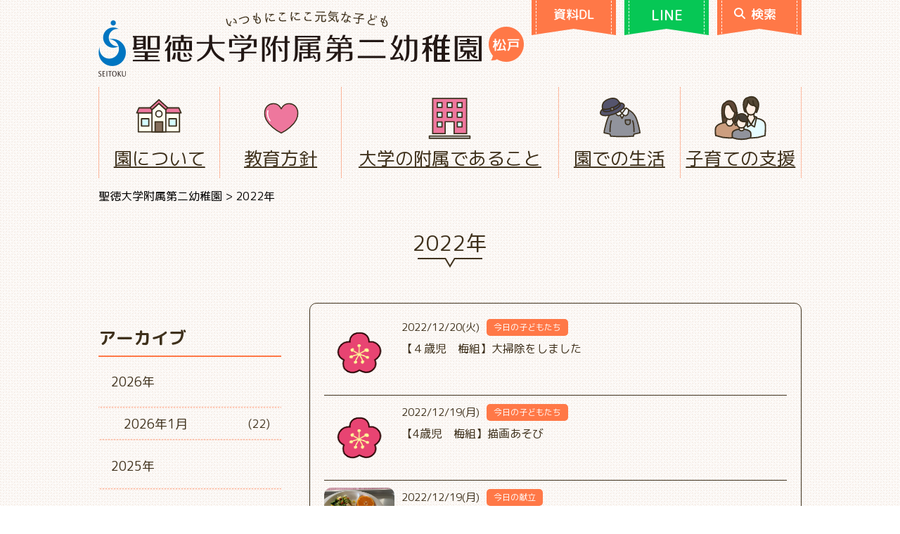

--- FILE ---
content_type: text/html; charset=UTF-8
request_url: https://kindergarten.seitoku.ac.jp/fuzoku2/?m=2022&paged=2
body_size: 15632
content:

<!DOCTYPE html>
<html lang="ja">
<head>
	<meta charset="UTF-8">
  <meta name="viewport" content="width=device-width, user-scalable=no, initial-scale=1.0, maximum-scale=1.0, minimum-scale=1.0">
  <meta http-equiv="X-UA-Compatible" content="ie=edge">
  <!-- Google Tag Manager -->
  <script>(function(w,d,s,l,i){w[l]=w[l]||[];w[l].push({'gtm.start':
  new Date().getTime(),event:'gtm.js'});var f=d.getElementsByTagName(s)[0],
  j=d.createElement(s),dl=l!='dataLayer'?'&l='+l:'';j.async=true;j.src=
  'https://www.googletagmanager.com/gtm.js?id='+i+dl;f.parentNode.insertBefore(j,f);
  })(window,document,'script','dataLayer','GTM-WRQ7CNQ');</script>
  <!-- End Google Tag Manager -->

  <!-- Google tag (gtag.js) -->
  <script async src="https://www.googletagmanager.com/gtag/js?id=G-K33QBX1B75"></script>
  <script>
    window.dataLayer = window.dataLayer || [];
    function gtag(){dataLayer.push(arguments);}
    gtag('js', new Date());

    gtag('config', 'G-K33QBX1B75');
  </script>
	<title>2022年 &#8211; ページ 2 &#8211; 聖徳大学附属第二幼稚園</title>
<meta name='robots' content='max-image-preview:large' />
	<style>img:is([sizes="auto" i], [sizes^="auto," i]) { contain-intrinsic-size: 3000px 1500px }</style>
	<link rel='dns-prefetch' href='//use.fontawesome.com' />
<link rel='dns-prefetch' href='//fonts.googleapis.com' />
<script type="text/javascript" id="wpp-js" src="https://kindergarten.seitoku.ac.jp/fuzoku2/wp-content/plugins/wordpress-popular-posts/assets/js/wpp.min.js?ver=7.3.3" data-sampling="0" data-sampling-rate="100" data-api-url="https://kindergarten.seitoku.ac.jp/fuzoku2/index.php?rest_route=/wordpress-popular-posts" data-post-id="0" data-token="c4e99664b8" data-lang="0" data-debug="0"></script>
<script type="text/javascript">
/* <![CDATA[ */
window._wpemojiSettings = {"baseUrl":"https:\/\/s.w.org\/images\/core\/emoji\/16.0.1\/72x72\/","ext":".png","svgUrl":"https:\/\/s.w.org\/images\/core\/emoji\/16.0.1\/svg\/","svgExt":".svg","source":{"concatemoji":"https:\/\/kindergarten.seitoku.ac.jp\/fuzoku2\/wp-includes\/js\/wp-emoji-release.min.js?ver=6.8.3"}};
/*! This file is auto-generated */
!function(s,n){var o,i,e;function c(e){try{var t={supportTests:e,timestamp:(new Date).valueOf()};sessionStorage.setItem(o,JSON.stringify(t))}catch(e){}}function p(e,t,n){e.clearRect(0,0,e.canvas.width,e.canvas.height),e.fillText(t,0,0);var t=new Uint32Array(e.getImageData(0,0,e.canvas.width,e.canvas.height).data),a=(e.clearRect(0,0,e.canvas.width,e.canvas.height),e.fillText(n,0,0),new Uint32Array(e.getImageData(0,0,e.canvas.width,e.canvas.height).data));return t.every(function(e,t){return e===a[t]})}function u(e,t){e.clearRect(0,0,e.canvas.width,e.canvas.height),e.fillText(t,0,0);for(var n=e.getImageData(16,16,1,1),a=0;a<n.data.length;a++)if(0!==n.data[a])return!1;return!0}function f(e,t,n,a){switch(t){case"flag":return n(e,"\ud83c\udff3\ufe0f\u200d\u26a7\ufe0f","\ud83c\udff3\ufe0f\u200b\u26a7\ufe0f")?!1:!n(e,"\ud83c\udde8\ud83c\uddf6","\ud83c\udde8\u200b\ud83c\uddf6")&&!n(e,"\ud83c\udff4\udb40\udc67\udb40\udc62\udb40\udc65\udb40\udc6e\udb40\udc67\udb40\udc7f","\ud83c\udff4\u200b\udb40\udc67\u200b\udb40\udc62\u200b\udb40\udc65\u200b\udb40\udc6e\u200b\udb40\udc67\u200b\udb40\udc7f");case"emoji":return!a(e,"\ud83e\udedf")}return!1}function g(e,t,n,a){var r="undefined"!=typeof WorkerGlobalScope&&self instanceof WorkerGlobalScope?new OffscreenCanvas(300,150):s.createElement("canvas"),o=r.getContext("2d",{willReadFrequently:!0}),i=(o.textBaseline="top",o.font="600 32px Arial",{});return e.forEach(function(e){i[e]=t(o,e,n,a)}),i}function t(e){var t=s.createElement("script");t.src=e,t.defer=!0,s.head.appendChild(t)}"undefined"!=typeof Promise&&(o="wpEmojiSettingsSupports",i=["flag","emoji"],n.supports={everything:!0,everythingExceptFlag:!0},e=new Promise(function(e){s.addEventListener("DOMContentLoaded",e,{once:!0})}),new Promise(function(t){var n=function(){try{var e=JSON.parse(sessionStorage.getItem(o));if("object"==typeof e&&"number"==typeof e.timestamp&&(new Date).valueOf()<e.timestamp+604800&&"object"==typeof e.supportTests)return e.supportTests}catch(e){}return null}();if(!n){if("undefined"!=typeof Worker&&"undefined"!=typeof OffscreenCanvas&&"undefined"!=typeof URL&&URL.createObjectURL&&"undefined"!=typeof Blob)try{var e="postMessage("+g.toString()+"("+[JSON.stringify(i),f.toString(),p.toString(),u.toString()].join(",")+"));",a=new Blob([e],{type:"text/javascript"}),r=new Worker(URL.createObjectURL(a),{name:"wpTestEmojiSupports"});return void(r.onmessage=function(e){c(n=e.data),r.terminate(),t(n)})}catch(e){}c(n=g(i,f,p,u))}t(n)}).then(function(e){for(var t in e)n.supports[t]=e[t],n.supports.everything=n.supports.everything&&n.supports[t],"flag"!==t&&(n.supports.everythingExceptFlag=n.supports.everythingExceptFlag&&n.supports[t]);n.supports.everythingExceptFlag=n.supports.everythingExceptFlag&&!n.supports.flag,n.DOMReady=!1,n.readyCallback=function(){n.DOMReady=!0}}).then(function(){return e}).then(function(){var e;n.supports.everything||(n.readyCallback(),(e=n.source||{}).concatemoji?t(e.concatemoji):e.wpemoji&&e.twemoji&&(t(e.twemoji),t(e.wpemoji)))}))}((window,document),window._wpemojiSettings);
/* ]]> */
</script>
<style id='wp-emoji-styles-inline-css' type='text/css'>

	img.wp-smiley, img.emoji {
		display: inline !important;
		border: none !important;
		box-shadow: none !important;
		height: 1em !important;
		width: 1em !important;
		margin: 0 0.07em !important;
		vertical-align: -0.1em !important;
		background: none !important;
		padding: 0 !important;
	}
</style>
<link rel='stylesheet' id='wp-block-library-css' href='https://kindergarten.seitoku.ac.jp/fuzoku2/wp-includes/css/dist/block-library/style.min.css?ver=6.8.3' type='text/css' media='all' />
<style id='classic-theme-styles-inline-css' type='text/css'>
/*! This file is auto-generated */
.wp-block-button__link{color:#fff;background-color:#32373c;border-radius:9999px;box-shadow:none;text-decoration:none;padding:calc(.667em + 2px) calc(1.333em + 2px);font-size:1.125em}.wp-block-file__button{background:#32373c;color:#fff;text-decoration:none}
</style>
<style id='global-styles-inline-css' type='text/css'>
:root{--wp--preset--aspect-ratio--square: 1;--wp--preset--aspect-ratio--4-3: 4/3;--wp--preset--aspect-ratio--3-4: 3/4;--wp--preset--aspect-ratio--3-2: 3/2;--wp--preset--aspect-ratio--2-3: 2/3;--wp--preset--aspect-ratio--16-9: 16/9;--wp--preset--aspect-ratio--9-16: 9/16;--wp--preset--color--black: #000000;--wp--preset--color--cyan-bluish-gray: #abb8c3;--wp--preset--color--white: #ffffff;--wp--preset--color--pale-pink: #f78da7;--wp--preset--color--vivid-red: #cf2e2e;--wp--preset--color--luminous-vivid-orange: #ff6900;--wp--preset--color--luminous-vivid-amber: #fcb900;--wp--preset--color--light-green-cyan: #7bdcb5;--wp--preset--color--vivid-green-cyan: #00d084;--wp--preset--color--pale-cyan-blue: #8ed1fc;--wp--preset--color--vivid-cyan-blue: #0693e3;--wp--preset--color--vivid-purple: #9b51e0;--wp--preset--gradient--vivid-cyan-blue-to-vivid-purple: linear-gradient(135deg,rgba(6,147,227,1) 0%,rgb(155,81,224) 100%);--wp--preset--gradient--light-green-cyan-to-vivid-green-cyan: linear-gradient(135deg,rgb(122,220,180) 0%,rgb(0,208,130) 100%);--wp--preset--gradient--luminous-vivid-amber-to-luminous-vivid-orange: linear-gradient(135deg,rgba(252,185,0,1) 0%,rgba(255,105,0,1) 100%);--wp--preset--gradient--luminous-vivid-orange-to-vivid-red: linear-gradient(135deg,rgba(255,105,0,1) 0%,rgb(207,46,46) 100%);--wp--preset--gradient--very-light-gray-to-cyan-bluish-gray: linear-gradient(135deg,rgb(238,238,238) 0%,rgb(169,184,195) 100%);--wp--preset--gradient--cool-to-warm-spectrum: linear-gradient(135deg,rgb(74,234,220) 0%,rgb(151,120,209) 20%,rgb(207,42,186) 40%,rgb(238,44,130) 60%,rgb(251,105,98) 80%,rgb(254,248,76) 100%);--wp--preset--gradient--blush-light-purple: linear-gradient(135deg,rgb(255,206,236) 0%,rgb(152,150,240) 100%);--wp--preset--gradient--blush-bordeaux: linear-gradient(135deg,rgb(254,205,165) 0%,rgb(254,45,45) 50%,rgb(107,0,62) 100%);--wp--preset--gradient--luminous-dusk: linear-gradient(135deg,rgb(255,203,112) 0%,rgb(199,81,192) 50%,rgb(65,88,208) 100%);--wp--preset--gradient--pale-ocean: linear-gradient(135deg,rgb(255,245,203) 0%,rgb(182,227,212) 50%,rgb(51,167,181) 100%);--wp--preset--gradient--electric-grass: linear-gradient(135deg,rgb(202,248,128) 0%,rgb(113,206,126) 100%);--wp--preset--gradient--midnight: linear-gradient(135deg,rgb(2,3,129) 0%,rgb(40,116,252) 100%);--wp--preset--font-size--small: 13px;--wp--preset--font-size--medium: 20px;--wp--preset--font-size--large: 36px;--wp--preset--font-size--x-large: 42px;--wp--preset--spacing--20: 0.44rem;--wp--preset--spacing--30: 0.67rem;--wp--preset--spacing--40: 1rem;--wp--preset--spacing--50: 1.5rem;--wp--preset--spacing--60: 2.25rem;--wp--preset--spacing--70: 3.38rem;--wp--preset--spacing--80: 5.06rem;--wp--preset--shadow--natural: 6px 6px 9px rgba(0, 0, 0, 0.2);--wp--preset--shadow--deep: 12px 12px 50px rgba(0, 0, 0, 0.4);--wp--preset--shadow--sharp: 6px 6px 0px rgba(0, 0, 0, 0.2);--wp--preset--shadow--outlined: 6px 6px 0px -3px rgba(255, 255, 255, 1), 6px 6px rgba(0, 0, 0, 1);--wp--preset--shadow--crisp: 6px 6px 0px rgba(0, 0, 0, 1);}:where(.is-layout-flex){gap: 0.5em;}:where(.is-layout-grid){gap: 0.5em;}body .is-layout-flex{display: flex;}.is-layout-flex{flex-wrap: wrap;align-items: center;}.is-layout-flex > :is(*, div){margin: 0;}body .is-layout-grid{display: grid;}.is-layout-grid > :is(*, div){margin: 0;}:where(.wp-block-columns.is-layout-flex){gap: 2em;}:where(.wp-block-columns.is-layout-grid){gap: 2em;}:where(.wp-block-post-template.is-layout-flex){gap: 1.25em;}:where(.wp-block-post-template.is-layout-grid){gap: 1.25em;}.has-black-color{color: var(--wp--preset--color--black) !important;}.has-cyan-bluish-gray-color{color: var(--wp--preset--color--cyan-bluish-gray) !important;}.has-white-color{color: var(--wp--preset--color--white) !important;}.has-pale-pink-color{color: var(--wp--preset--color--pale-pink) !important;}.has-vivid-red-color{color: var(--wp--preset--color--vivid-red) !important;}.has-luminous-vivid-orange-color{color: var(--wp--preset--color--luminous-vivid-orange) !important;}.has-luminous-vivid-amber-color{color: var(--wp--preset--color--luminous-vivid-amber) !important;}.has-light-green-cyan-color{color: var(--wp--preset--color--light-green-cyan) !important;}.has-vivid-green-cyan-color{color: var(--wp--preset--color--vivid-green-cyan) !important;}.has-pale-cyan-blue-color{color: var(--wp--preset--color--pale-cyan-blue) !important;}.has-vivid-cyan-blue-color{color: var(--wp--preset--color--vivid-cyan-blue) !important;}.has-vivid-purple-color{color: var(--wp--preset--color--vivid-purple) !important;}.has-black-background-color{background-color: var(--wp--preset--color--black) !important;}.has-cyan-bluish-gray-background-color{background-color: var(--wp--preset--color--cyan-bluish-gray) !important;}.has-white-background-color{background-color: var(--wp--preset--color--white) !important;}.has-pale-pink-background-color{background-color: var(--wp--preset--color--pale-pink) !important;}.has-vivid-red-background-color{background-color: var(--wp--preset--color--vivid-red) !important;}.has-luminous-vivid-orange-background-color{background-color: var(--wp--preset--color--luminous-vivid-orange) !important;}.has-luminous-vivid-amber-background-color{background-color: var(--wp--preset--color--luminous-vivid-amber) !important;}.has-light-green-cyan-background-color{background-color: var(--wp--preset--color--light-green-cyan) !important;}.has-vivid-green-cyan-background-color{background-color: var(--wp--preset--color--vivid-green-cyan) !important;}.has-pale-cyan-blue-background-color{background-color: var(--wp--preset--color--pale-cyan-blue) !important;}.has-vivid-cyan-blue-background-color{background-color: var(--wp--preset--color--vivid-cyan-blue) !important;}.has-vivid-purple-background-color{background-color: var(--wp--preset--color--vivid-purple) !important;}.has-black-border-color{border-color: var(--wp--preset--color--black) !important;}.has-cyan-bluish-gray-border-color{border-color: var(--wp--preset--color--cyan-bluish-gray) !important;}.has-white-border-color{border-color: var(--wp--preset--color--white) !important;}.has-pale-pink-border-color{border-color: var(--wp--preset--color--pale-pink) !important;}.has-vivid-red-border-color{border-color: var(--wp--preset--color--vivid-red) !important;}.has-luminous-vivid-orange-border-color{border-color: var(--wp--preset--color--luminous-vivid-orange) !important;}.has-luminous-vivid-amber-border-color{border-color: var(--wp--preset--color--luminous-vivid-amber) !important;}.has-light-green-cyan-border-color{border-color: var(--wp--preset--color--light-green-cyan) !important;}.has-vivid-green-cyan-border-color{border-color: var(--wp--preset--color--vivid-green-cyan) !important;}.has-pale-cyan-blue-border-color{border-color: var(--wp--preset--color--pale-cyan-blue) !important;}.has-vivid-cyan-blue-border-color{border-color: var(--wp--preset--color--vivid-cyan-blue) !important;}.has-vivid-purple-border-color{border-color: var(--wp--preset--color--vivid-purple) !important;}.has-vivid-cyan-blue-to-vivid-purple-gradient-background{background: var(--wp--preset--gradient--vivid-cyan-blue-to-vivid-purple) !important;}.has-light-green-cyan-to-vivid-green-cyan-gradient-background{background: var(--wp--preset--gradient--light-green-cyan-to-vivid-green-cyan) !important;}.has-luminous-vivid-amber-to-luminous-vivid-orange-gradient-background{background: var(--wp--preset--gradient--luminous-vivid-amber-to-luminous-vivid-orange) !important;}.has-luminous-vivid-orange-to-vivid-red-gradient-background{background: var(--wp--preset--gradient--luminous-vivid-orange-to-vivid-red) !important;}.has-very-light-gray-to-cyan-bluish-gray-gradient-background{background: var(--wp--preset--gradient--very-light-gray-to-cyan-bluish-gray) !important;}.has-cool-to-warm-spectrum-gradient-background{background: var(--wp--preset--gradient--cool-to-warm-spectrum) !important;}.has-blush-light-purple-gradient-background{background: var(--wp--preset--gradient--blush-light-purple) !important;}.has-blush-bordeaux-gradient-background{background: var(--wp--preset--gradient--blush-bordeaux) !important;}.has-luminous-dusk-gradient-background{background: var(--wp--preset--gradient--luminous-dusk) !important;}.has-pale-ocean-gradient-background{background: var(--wp--preset--gradient--pale-ocean) !important;}.has-electric-grass-gradient-background{background: var(--wp--preset--gradient--electric-grass) !important;}.has-midnight-gradient-background{background: var(--wp--preset--gradient--midnight) !important;}.has-small-font-size{font-size: var(--wp--preset--font-size--small) !important;}.has-medium-font-size{font-size: var(--wp--preset--font-size--medium) !important;}.has-large-font-size{font-size: var(--wp--preset--font-size--large) !important;}.has-x-large-font-size{font-size: var(--wp--preset--font-size--x-large) !important;}
:where(.wp-block-post-template.is-layout-flex){gap: 1.25em;}:where(.wp-block-post-template.is-layout-grid){gap: 1.25em;}
:where(.wp-block-columns.is-layout-flex){gap: 2em;}:where(.wp-block-columns.is-layout-grid){gap: 2em;}
:root :where(.wp-block-pullquote){font-size: 1.5em;line-height: 1.6;}
</style>
<link rel='stylesheet' id='contact-form-7-css' href='https://kindergarten.seitoku.ac.jp/fuzoku2/wp-content/plugins/contact-form-7/includes/css/styles.css?ver=6.1' type='text/css' media='all' />
<link rel='stylesheet' id='wpvrfontawesome-css' href='https://use.fontawesome.com/releases/v6.5.1/css/all.css?ver=8.5.36' type='text/css' media='all' />
<link rel='stylesheet' id='panellium-css-css' href='https://kindergarten.seitoku.ac.jp/fuzoku2/wp-content/plugins/wpvr/public/lib/pannellum/src/css/pannellum.css?ver=1' type='text/css' media='all' />
<link rel='stylesheet' id='videojs-css-css' href='https://kindergarten.seitoku.ac.jp/fuzoku2/wp-content/plugins/wpvr/public/lib/pannellum/src/css/video-js.css?ver=1' type='text/css' media='all' />
<link rel='stylesheet' id='videojs-vr-css-css' href='https://kindergarten.seitoku.ac.jp/fuzoku2/wp-content/plugins/wpvr/public/lib/videojs-vr/videojs-vr.css?ver=1' type='text/css' media='all' />
<link rel='stylesheet' id='owl-css-css' href='https://kindergarten.seitoku.ac.jp/fuzoku2/wp-content/plugins/wpvr/public/css/owl.carousel.css?ver=8.5.36' type='text/css' media='all' />
<link rel='stylesheet' id='wpvr-css' href='https://kindergarten.seitoku.ac.jp/fuzoku2/wp-content/plugins/wpvr/public/css/wpvr-public.css?ver=8.5.36' type='text/css' media='all' />
<link rel='stylesheet' id='wordpress-popular-posts-css-css' href='https://kindergarten.seitoku.ac.jp/fuzoku2/wp-content/plugins/wordpress-popular-posts/assets/css/wpp.css?ver=7.3.3' type='text/css' media='all' />
<link rel='stylesheet' id='swiper-css-css' href='https://kindergarten.seitoku.ac.jp/fuzoku2/wp-content/themes/fuzoku2/swiper/css/swiper.min.css?ver=4.0.7' type='text/css' media='all' />
<link rel='stylesheet' id='kindergarten-webfont-css' href='https://fonts.googleapis.com/css?family=M+PLUS+Rounded+1c%3A400%2C500%2C700&#038;ver=2019' type='text/css' media='all' />
<link rel='stylesheet' id='kindergarten-css' href='https://kindergarten.seitoku.ac.jp/fuzoku2/wp-content/themes/fuzoku2/style.css?ver=20260120' type='text/css' media='all' />
<link rel='stylesheet' id='jquery-ui-smoothness-css' href='https://kindergarten.seitoku.ac.jp/fuzoku2/wp-content/plugins/contact-form-7/includes/js/jquery-ui/themes/smoothness/jquery-ui.min.css?ver=1.12.1' type='text/css' media='screen' />
<script type="text/javascript" src="https://kindergarten.seitoku.ac.jp/fuzoku2/wp-content/plugins/wpvr/public/lib/pannellum/src/js/pannellum.js?ver=1" id="panellium-js-js"></script>
<script type="text/javascript" src="https://kindergarten.seitoku.ac.jp/fuzoku2/wp-content/plugins/wpvr/public/lib/pannellum/src/js/libpannellum.js?ver=1" id="panelliumlib-js-js"></script>
<script type="text/javascript" src="https://kindergarten.seitoku.ac.jp/fuzoku2/wp-content/plugins/wpvr/public/js/video.js?ver=1" id="videojs-js-js"></script>
<script type="text/javascript" src="https://kindergarten.seitoku.ac.jp/fuzoku2/wp-content/plugins/wpvr/public/lib/videojs-vr/videojs-vr.js?ver=1" id="videojsvr-js-js"></script>
<script type="text/javascript" src="https://kindergarten.seitoku.ac.jp/fuzoku2/wp-content/plugins/wpvr/public/lib/pannellum/src/js/videojs-pannellum-plugin.js?ver=1" id="panelliumvid-js-js"></script>
<script type="text/javascript" src="https://kindergarten.seitoku.ac.jp/fuzoku2/wp-content/themes/fuzoku2/assets/js/jquery-3.3.1.min.js?ver=3.3.1" id="jquery-js"></script>
<script type="text/javascript" src="https://kindergarten.seitoku.ac.jp/fuzoku2/wp-content/plugins/wpvr/public/js/owl.carousel.js?ver=6.8.3" id="owl-js-js"></script>
<script type="text/javascript" src="https://kindergarten.seitoku.ac.jp/fuzoku2/wp-content/plugins/wpvr/public/js/jquery.cookie.js?ver=1" id="jquery_cookie-js"></script>
<script type="text/javascript" src="https://kindergarten.seitoku.ac.jp/fuzoku2/wp-content/themes/fuzoku2/swiper/js/swiper.min.js?ver=4.0.7" id="swiper-js-js"></script>
<script type="text/javascript" src="https://kindergarten.seitoku.ac.jp/fuzoku2/wp-content/themes/fuzoku2/assets/js/gsap.min.js?ver=3.11.5" id="gsap-js"></script>
<script type="text/javascript" src="https://kindergarten.seitoku.ac.jp/fuzoku2/wp-content/themes/fuzoku2/assets/js/ScrollTrigger.min.js?ver=3.11.5" id="scrolltrigger-js"></script>
<script type="text/javascript" src="https://kindergarten.seitoku.ac.jp/fuzoku2/wp-content/themes/fuzoku2/assets/js/script.js?ver=1.3.0" id="script-js"></script>
<link rel="https://api.w.org/" href="https://kindergarten.seitoku.ac.jp/fuzoku2/index.php?rest_route=/" /><link rel="EditURI" type="application/rsd+xml" title="RSD" href="https://kindergarten.seitoku.ac.jp/fuzoku2/xmlrpc.php?rsd" />
<meta name="generator" content="WordPress 6.8.3" />
            <style id="wpp-loading-animation-styles">@-webkit-keyframes bgslide{from{background-position-x:0}to{background-position-x:-200%}}@keyframes bgslide{from{background-position-x:0}to{background-position-x:-200%}}.wpp-widget-block-placeholder,.wpp-shortcode-placeholder{margin:0 auto;width:60px;height:3px;background:#dd3737;background:linear-gradient(90deg,#dd3737 0%,#571313 10%,#dd3737 100%);background-size:200% auto;border-radius:3px;-webkit-animation:bgslide 1s infinite linear;animation:bgslide 1s infinite linear}</style>
            </head>

<body class="archive date paged paged-2 date-paged-2 wp-theme-fuzoku2">
<!-- Google Tag Manager (noscript) -->
<noscript><iframe src="https://www.googletagmanager.com/ns.html?id=GTM-WRQ7CNQ"
height="0" width="0" style="display:none;visibility:hidden"></iframe></noscript>
<!-- End Google Tag Manager (noscript) -->

<div id="page" class="site">

<header id="header">
  <div id="sp-button">
    <div class="wrapper">
      <div class="button">
        <a href="https://buscatch.net/mobile/seitoku-fuzoku2/mailmaga/entry/1" target="_blank">資料DL</a>
      </div>
      <div class="button line">
        <a href="https://line.me/R/ti/p/%40urg5663g" target="_blank"><em class="poyo">LINE</em></a>
      </div>
      <div class="button">
        <a href="https://www.google.co.jp/search?sitesearch=https://kindergarten.seitoku.ac.jp/fuzoku2" class="js-search">
          <img class="icon" width="16" src="https://kindergarten.seitoku.ac.jp/fuzoku2/wp-content/themes/fuzoku2/assets/images/search.svg" alt="">
          検索
        </a>
      </div>
    </div>
  </div>
  <!-- #sp-nav -->
  <div id="sp-nav">
    <div class="sp-nav-btn button">
      <div class="open">
        <div class="bar"></div>
        <div class="bar"></div>
        <div class="bar"></div>
      </div>
    </div>
    <div class="sp-nav-inner wrapper">
      <div class="sp-nav-menu menu">
        <div class="m1">
        </div>
        <div class="m2">
          <ul>
            <li id="menu-item-851" class="enter menu-item menu-item-type-post_type menu-item-object-page menu-item-has-children menu-item-851"><a href="https://kindergarten.seitoku.ac.jp/fuzoku2/?page_id=11">入園をご希望の方へ</a>
<ul class="sub-menu">
	<li id="menu-item-13696" class="menu-item menu-item-type-post_type menu-item-object-page menu-item-13696"><a href="https://kindergarten.seitoku.ac.jp/fuzoku2/?page_id=13694">ようちえんってどんなところ</a></li>
	<li id="menu-item-12596" class="menu-item menu-item-type-custom menu-item-object-custom menu-item-12596"><a href="/fuzoku2/?page_id=11&#038;hash=entry-head">募集要項</a></li>
	<li id="menu-item-1654" class="menu-item menu-item-type-post_type menu-item-object-page menu-item-1654"><a href="https://kindergarten.seitoku.ac.jp/fuzoku2/?page_id=362">入園までの流れ</a></li>
	<li id="menu-item-1655" class="menu-item menu-item-type-post_type menu-item-object-page menu-item-1655"><a href="https://kindergarten.seitoku.ac.jp/fuzoku2/?page_id=364">未就園児の皆様が参加できる行事</a></li>
</ul>
</li>
<li id="menu-item-2078" class="hide-spnav menu-item menu-item-type-custom menu-item-object-custom menu-item-2078"><a href="https://kindergarten.seitoku.ac.jp/fuzoku2/?post_type=information">在園保護者の方へ</a></li>
            <li id="menu-item-846" class="about menu-item menu-item-type-post_type menu-item-object-page menu-item-has-children menu-item-846"><a href="https://kindergarten.seitoku.ac.jp/fuzoku2/?page_id=9">園について</a>
<ul class="sub-menu">
	<li id="menu-item-1423" class="menu-item menu-item-type-post_type menu-item-object-page menu-item-1423"><a href="https://kindergarten.seitoku.ac.jp/fuzoku2/?page_id=9">教育理念</a></li>
	<li id="menu-item-1514" class="menu-item menu-item-type-custom menu-item-object-custom menu-item-1514"><a href="https://kindergarten.seitoku.ac.jp/fuzoku2/?page_id=9#a_goaisatsu">ごあいさつ</a></li>
	<li id="menu-item-1883" class="menu-item menu-item-type-custom menu-item-object-custom menu-item-1883"><a href="https://kindergarten.seitoku.ac.jp/fuzoku2/?page_id=36#a_shisetsu">施設案内</a></li>
	<li id="menu-item-1427" class="menu-item menu-item-type-post_type menu-item-object-page menu-item-1427"><a href="https://kindergarten.seitoku.ac.jp/fuzoku2/?page_id=38">幼稚園の安全対策</a></li>
	<li id="menu-item-1428" class="menu-item menu-item-type-post_type menu-item-object-page menu-item-1428"><a href="https://kindergarten.seitoku.ac.jp/fuzoku2/?page_id=40">制服と園歌</a></li>
	<li id="menu-item-1429" class="menu-item menu-item-type-post_type menu-item-object-page menu-item-1429"><a href="https://kindergarten.seitoku.ac.jp/fuzoku2/?page_id=43">送迎バス</a></li>
	<li id="menu-item-1430" class="menu-item menu-item-type-post_type menu-item-object-page menu-item-1430"><a href="https://kindergarten.seitoku.ac.jp/fuzoku2/?page_id=45">外部サービス</a></li>
	<li id="menu-item-1431" class="menu-item menu-item-type-post_type menu-item-object-page menu-item-1431"><a href="https://kindergarten.seitoku.ac.jp/fuzoku2/?page_id=47">同窓会</a></li>
</ul>
</li>
<li id="menu-item-847" class="policy menu-item menu-item-type-post_type menu-item-object-page menu-item-has-children menu-item-847"><a href="https://kindergarten.seitoku.ac.jp/fuzoku2/?page_id=14">教育方針</a>
<ul class="sub-menu">
	<li id="menu-item-1432" class="menu-item menu-item-type-post_type menu-item-object-page menu-item-1432"><a href="https://kindergarten.seitoku.ac.jp/fuzoku2/?page_id=14">教育方針</a></li>
	<li id="menu-item-1876" class="menu-item menu-item-type-post_type menu-item-object-page menu-item-1876"><a href="https://kindergarten.seitoku.ac.jp/fuzoku2/?page_id=1863">教育の特色</a></li>
	<li id="menu-item-1877" class="menu-item menu-item-type-custom menu-item-object-custom menu-item-1877"><a href="https://kindergarten.seitoku.ac.jp/fuzoku2/?page_id=1863&#038;a=hattatsu#a_hattatsu">発達段階に応じた<br />生活習慣の獲得</a></li>
	<li id="menu-item-24462" class="menu-item menu-item-type-custom menu-item-object-custom menu-item-24462"><a href="/fuzoku2/?page_id=1863&#038;a=hattatsu#a_aisatsu">挨拶</a></li>
	<li id="menu-item-1540" class="menu-item menu-item-type-custom menu-item-object-custom menu-item-1540"><a href="https://kindergarten.seitoku.ac.jp/fuzoku2/?page_id=1863&#038;a=hadashi#a_hadashi">はだし教育</a></li>
	<li id="menu-item-1879" class="menu-item menu-item-type-custom menu-item-object-custom menu-item-1879"><a href="https://kindergarten.seitoku.ac.jp/fuzoku2/?page_id=1863&#038;a=syokuiku#a_syokuiku">給食と食育</a></li>
	<li id="menu-item-1880" class="menu-item menu-item-type-custom menu-item-object-custom menu-item-1880"><a href="https://kindergarten.seitoku.ac.jp/fuzoku2/?page_id=1863&#038;a=mimawari#a_mimawari">見回り隊</a></li>
	<li id="menu-item-1541" class="menu-item menu-item-type-custom menu-item-object-custom menu-item-1541"><a href="https://kindergarten.seitoku.ac.jp/fuzoku2/?page_id=1863&#038;a=eco#a_eco">エコキャップ運動</a></li>
</ul>
</li>
<li id="menu-item-848" class="university menu-item menu-item-type-post_type menu-item-object-page menu-item-has-children menu-item-848"><a href="https://kindergarten.seitoku.ac.jp/fuzoku2/?page_id=16">大学の附属であること</a>
<ul class="sub-menu">
	<li id="menu-item-1530" class="menu-item menu-item-type-custom menu-item-object-custom menu-item-1530"><a href="https://kindergarten.seitoku.ac.jp/fuzoku2/?page_id=16#a_taiikushido">体育指導</a></li>
	<li id="menu-item-1531" class="menu-item menu-item-type-custom menu-item-object-custom menu-item-1531"><a href="https://kindergarten.seitoku.ac.jp/fuzoku2/?page_id=16#a_ongakushido">音楽指導</a></li>
	<li id="menu-item-1533" class="menu-item menu-item-type-custom menu-item-object-custom menu-item-1533"><a href="https://kindergarten.seitoku.ac.jp/fuzoku2/?page_id=16#a_kenkosodan">健康相談</a></li>
	<li id="menu-item-1534" class="menu-item menu-item-type-custom menu-item-object-custom menu-item-1534"><a href="https://kindergarten.seitoku.ac.jp/fuzoku2/?page_id=16#a_kenkyuhoiku">研究保育</a></li>
	<li id="menu-item-1535" class="menu-item menu-item-type-custom menu-item-object-custom menu-item-1535"><a href="https://kindergarten.seitoku.ac.jp/fuzoku2/?page_id=16#a_kyoikujishu">教育実習園</a></li>
	<li id="menu-item-1446" class="menu-item menu-item-type-post_type menu-item-object-page menu-item-1446"><a href="https://kindergarten.seitoku.ac.jp/fuzoku2/?page_id=248">附属小学校とのつながり</a></li>
	<li id="menu-item-1447" class="menu-item menu-item-type-custom menu-item-object-custom menu-item-1447"><a target="_blank" href="https://www.seitoku-u.ac.jp/gakuen/flash/">学園広報誌<br />聖徳フラッシュ最新号</a></li>
</ul>
</li>
<li id="menu-item-849" class="life menu-item menu-item-type-post_type menu-item-object-page menu-item-has-children menu-item-849"><a href="https://kindergarten.seitoku.ac.jp/fuzoku2/?page_id=18">園での生活</a>
<ul class="sub-menu">
	<li id="menu-item-1448" class="menu-item menu-item-type-post_type menu-item-object-page menu-item-1448"><a href="https://kindergarten.seitoku.ac.jp/fuzoku2/?page_id=18">1日の流れ</a></li>
	<li id="menu-item-1449" class="menu-item menu-item-type-post_type menu-item-object-page menu-item-1449"><a href="https://kindergarten.seitoku.ac.jp/fuzoku2/?page_id=288">年中行事</a></li>
	<li id="menu-item-1450" class="menu-item menu-item-type-post_type menu-item-object-page menu-item-1450"><a href="https://kindergarten.seitoku.ac.jp/fuzoku2/?page_id=341">アットホーム</a></li>
</ul>
</li>
<li id="menu-item-850" class="assistance menu-item menu-item-type-post_type menu-item-object-page menu-item-has-children menu-item-850"><a href="https://kindergarten.seitoku.ac.jp/fuzoku2/?page_id=20">子育ての支援</a>
<ul class="sub-menu">
	<li id="menu-item-1451" class="menu-item menu-item-type-post_type menu-item-object-page menu-item-1451"><a href="https://kindergarten.seitoku.ac.jp/fuzoku2/?page_id=20">SEITOKU<br />オープンキンダーワールド</a></li>
	<li id="menu-item-1453" class="menu-item menu-item-type-post_type menu-item-object-page menu-item-1453"><a href="https://kindergarten.seitoku.ac.jp/fuzoku2/?page_id=349">満３歳児保育</a></li>
	<li id="menu-item-1454" class="menu-item menu-item-type-post_type menu-item-object-page menu-item-1454"><a href="https://kindergarten.seitoku.ac.jp/fuzoku2/?page_id=358">預かり保育</a></li>
	<li id="menu-item-1445" class="menu-item menu-item-type-post_type menu-item-object-page menu-item-1445"><a href="https://kindergarten.seitoku.ac.jp/fuzoku2/?page_id=246">課外教室</a></li>
	<li id="menu-item-18218" class="menu-item menu-item-type-post_type menu-item-object-page menu-item-18218"><a href="https://kindergarten.seitoku.ac.jp/fuzoku2/?page_id=18216">海外からの一時帰国に伴う幼稚園への体験保育</a></li>
</ul>
</li>
          </ul>
          <script type="text/javascript">
            $(function() {
              $('.menu .m2 .sub-menu').prev('a').on('click', function(ev) {
                ev.preventDefault();
                var li = $(this).closest('li').toggleClass('open');
                var isOpen = li.hasClass('open');
                var subMenu = $(this).next('.sub-menu');
                var subMenuMaxHeight = subMenu.data('maxHeight');
                var fromHeight = isOpen ? 0 : subMenuMaxHeight;
                var toHeight = isOpen ? subMenuMaxHeight : 0;
                subMenu.height(fromHeight).animate({
                  'height': toHeight
                });
              });
              $('.menu .m2 .sub-menu a').on('click', function(ev) {
                $('.button.open, .menu .m2 li').removeClass('open');
              });
            });
          </script>
        </div>
      </div>
    </div>
  </div>
  <script type="text/javascript">
    $(function(){
      var CLS_NAV_OPEN = 'open'
      $('#sp-nav .button').on('click', function(ev) {
        $(this).toggleClass(CLS_NAV_OPEN)
        $('.sp-nav-menu').slideToggle();
        $('.sp-nav-menu .m2 .sub-menu').each(function(index, dom) {
          var maxHeight = $(this).data('maxHeight');
          if (!maxHeight) {
            maxHeight = $(this).height();
            $(this).data('maxHeight', maxHeight).height(0);
          }
        });
        if ($(this).hasClass(CLS_NAV_OPEN)) {
          document.documentElement.style.overflow = 'hidden'
        } else {
          document.documentElement.style.overflow = ''
        }
      });
      $('#sp-nav .sub-menu a').on('click',  function(ev) {
        $('#sp-nav .button').click()
        $('#sp-nav .button').removeClass(CLS_NAV_OPEN)
        document.documentElement.style.overflow = ''
      })
    });
  </script>
  <!-- END #sp-nav -->

  <!-- #logo -->
  <div id="logo" class="logo">
    <a href="https://kindergarten.seitoku.ac.jp/fuzoku2">
      <img src="https://kindergarten.seitoku.ac.jp/fuzoku2/wp-content/themes/fuzoku2/assets/images/logo.png" alt="聖徳大学付属幼稚園 松戸">
    </a>
  </div>
  <!-- END #logo -->

  <!-- #sp-logo -->
  <div id="sp-logo" class="logo">
    <a href="https://kindergarten.seitoku.ac.jp/fuzoku2">
      <img src="https://kindergarten.seitoku.ac.jp/fuzoku2/wp-content/themes/fuzoku2/assets/images/sp-logo.png" alt="聖徳大学付属幼稚園 松戸">
    </a>
  </div>
  <!-- END #sp-logo -->

  <div class="buttons">
    <a class="ribbon" href="https://buscatch.net/mobile/seitoku-fuzoku2/mailmaga/entry/1" target="_blank">
      <span>資料DL</span>
    </a>
    <a class="ribbon line" href="https://line.me/R/ti/p/%40urg5663g" target="_blank">
      <span><em class="poyo">LINE</em></span>
    </a>
    <a class="js-search ribbon" href="https://www.google.co.jp/search?sitesearch=https://kindergarten.seitoku.ac.jp/fuzoku2">
      <span>
        <svg width="16" xmlns="http://www.w3.org/2000/svg" viewBox="0 0 512 512"><!--! Font Awesome Pro 6.4.0 by @fontawesome - https://fontawesome.com License - https://fontawesome.com/license (Commercial License) Copyright 2023 Fonticons, Inc. --><path fill="#fff" d="M416 208c0 45.9-14.9 88.3-40 122.7L502.6 457.4c12.5 12.5 12.5 32.8 0 45.3s-32.8 12.5-45.3 0L330.7 376c-34.4 25.2-76.8 40-122.7 40C93.1 416 0 322.9 0 208S93.1 0 208 0S416 93.1 416 208zM208 352a144 144 0 1 0 0-288 144 144 0 1 0 0 288z"></path></svg>
        検索</span>
    </a>
  </div>
  <div id="nav">
    <nav>
    <ul>
      <li class="about menu-item menu-item-type-post_type menu-item-object-page menu-item-has-children menu-item-846"><a href="https://kindergarten.seitoku.ac.jp/fuzoku2/?page_id=9">園について</a>
<ul class="sub-menu">
	<li class="menu-item menu-item-type-post_type menu-item-object-page menu-item-1423"><a href="https://kindergarten.seitoku.ac.jp/fuzoku2/?page_id=9">教育理念</a></li>
	<li class="menu-item menu-item-type-custom menu-item-object-custom menu-item-1514"><a href="https://kindergarten.seitoku.ac.jp/fuzoku2/?page_id=9#a_goaisatsu">ごあいさつ</a></li>
	<li class="menu-item menu-item-type-custom menu-item-object-custom menu-item-1883"><a href="https://kindergarten.seitoku.ac.jp/fuzoku2/?page_id=36#a_shisetsu">施設案内</a></li>
	<li class="menu-item menu-item-type-post_type menu-item-object-page menu-item-1427"><a href="https://kindergarten.seitoku.ac.jp/fuzoku2/?page_id=38">幼稚園の安全対策</a></li>
	<li class="menu-item menu-item-type-post_type menu-item-object-page menu-item-1428"><a href="https://kindergarten.seitoku.ac.jp/fuzoku2/?page_id=40">制服と園歌</a></li>
	<li class="menu-item menu-item-type-post_type menu-item-object-page menu-item-1429"><a href="https://kindergarten.seitoku.ac.jp/fuzoku2/?page_id=43">送迎バス</a></li>
	<li class="menu-item menu-item-type-post_type menu-item-object-page menu-item-1430"><a href="https://kindergarten.seitoku.ac.jp/fuzoku2/?page_id=45">外部サービス</a></li>
	<li class="menu-item menu-item-type-post_type menu-item-object-page menu-item-1431"><a href="https://kindergarten.seitoku.ac.jp/fuzoku2/?page_id=47">同窓会</a></li>
</ul>
</li>
<li class="policy menu-item menu-item-type-post_type menu-item-object-page menu-item-has-children menu-item-847"><a href="https://kindergarten.seitoku.ac.jp/fuzoku2/?page_id=14">教育方針</a>
<ul class="sub-menu">
	<li class="menu-item menu-item-type-post_type menu-item-object-page menu-item-1432"><a href="https://kindergarten.seitoku.ac.jp/fuzoku2/?page_id=14">教育方針</a></li>
	<li class="menu-item menu-item-type-post_type menu-item-object-page menu-item-1876"><a href="https://kindergarten.seitoku.ac.jp/fuzoku2/?page_id=1863">教育の特色</a></li>
	<li class="menu-item menu-item-type-custom menu-item-object-custom menu-item-1877"><a href="https://kindergarten.seitoku.ac.jp/fuzoku2/?page_id=1863&#038;a=hattatsu#a_hattatsu">発達段階に応じた<br />生活習慣の獲得</a></li>
	<li class="menu-item menu-item-type-custom menu-item-object-custom menu-item-24462"><a href="/fuzoku2/?page_id=1863&#038;a=hattatsu#a_aisatsu">挨拶</a></li>
	<li class="menu-item menu-item-type-custom menu-item-object-custom menu-item-1540"><a href="https://kindergarten.seitoku.ac.jp/fuzoku2/?page_id=1863&#038;a=hadashi#a_hadashi">はだし教育</a></li>
	<li class="menu-item menu-item-type-custom menu-item-object-custom menu-item-1879"><a href="https://kindergarten.seitoku.ac.jp/fuzoku2/?page_id=1863&#038;a=syokuiku#a_syokuiku">給食と食育</a></li>
	<li class="menu-item menu-item-type-custom menu-item-object-custom menu-item-1880"><a href="https://kindergarten.seitoku.ac.jp/fuzoku2/?page_id=1863&#038;a=mimawari#a_mimawari">見回り隊</a></li>
	<li class="menu-item menu-item-type-custom menu-item-object-custom menu-item-1541"><a href="https://kindergarten.seitoku.ac.jp/fuzoku2/?page_id=1863&#038;a=eco#a_eco">エコキャップ運動</a></li>
</ul>
</li>
<li class="university menu-item menu-item-type-post_type menu-item-object-page menu-item-has-children menu-item-848"><a href="https://kindergarten.seitoku.ac.jp/fuzoku2/?page_id=16">大学の附属であること</a>
<ul class="sub-menu">
	<li class="menu-item menu-item-type-custom menu-item-object-custom menu-item-1530"><a href="https://kindergarten.seitoku.ac.jp/fuzoku2/?page_id=16#a_taiikushido">体育指導</a></li>
	<li class="menu-item menu-item-type-custom menu-item-object-custom menu-item-1531"><a href="https://kindergarten.seitoku.ac.jp/fuzoku2/?page_id=16#a_ongakushido">音楽指導</a></li>
	<li class="menu-item menu-item-type-custom menu-item-object-custom menu-item-1533"><a href="https://kindergarten.seitoku.ac.jp/fuzoku2/?page_id=16#a_kenkosodan">健康相談</a></li>
	<li class="menu-item menu-item-type-custom menu-item-object-custom menu-item-1534"><a href="https://kindergarten.seitoku.ac.jp/fuzoku2/?page_id=16#a_kenkyuhoiku">研究保育</a></li>
	<li class="menu-item menu-item-type-custom menu-item-object-custom menu-item-1535"><a href="https://kindergarten.seitoku.ac.jp/fuzoku2/?page_id=16#a_kyoikujishu">教育実習園</a></li>
	<li class="menu-item menu-item-type-post_type menu-item-object-page menu-item-1446"><a href="https://kindergarten.seitoku.ac.jp/fuzoku2/?page_id=248">附属小学校とのつながり</a></li>
	<li class="menu-item menu-item-type-custom menu-item-object-custom menu-item-1447"><a target="_blank" href="https://www.seitoku-u.ac.jp/gakuen/flash/">学園広報誌<br />聖徳フラッシュ最新号</a></li>
</ul>
</li>
<li class="life menu-item menu-item-type-post_type menu-item-object-page menu-item-has-children menu-item-849"><a href="https://kindergarten.seitoku.ac.jp/fuzoku2/?page_id=18">園での生活</a>
<ul class="sub-menu">
	<li class="menu-item menu-item-type-post_type menu-item-object-page menu-item-1448"><a href="https://kindergarten.seitoku.ac.jp/fuzoku2/?page_id=18">1日の流れ</a></li>
	<li class="menu-item menu-item-type-post_type menu-item-object-page menu-item-1449"><a href="https://kindergarten.seitoku.ac.jp/fuzoku2/?page_id=288">年中行事</a></li>
	<li class="menu-item menu-item-type-post_type menu-item-object-page menu-item-1450"><a href="https://kindergarten.seitoku.ac.jp/fuzoku2/?page_id=341">アットホーム</a></li>
</ul>
</li>
<li class="assistance menu-item menu-item-type-post_type menu-item-object-page menu-item-has-children menu-item-850"><a href="https://kindergarten.seitoku.ac.jp/fuzoku2/?page_id=20">子育ての支援</a>
<ul class="sub-menu">
	<li class="menu-item menu-item-type-post_type menu-item-object-page menu-item-1451"><a href="https://kindergarten.seitoku.ac.jp/fuzoku2/?page_id=20">SEITOKU<br />オープンキンダーワールド</a></li>
	<li class="menu-item menu-item-type-post_type menu-item-object-page menu-item-1453"><a href="https://kindergarten.seitoku.ac.jp/fuzoku2/?page_id=349">満３歳児保育</a></li>
	<li class="menu-item menu-item-type-post_type menu-item-object-page menu-item-1454"><a href="https://kindergarten.seitoku.ac.jp/fuzoku2/?page_id=358">預かり保育</a></li>
	<li class="menu-item menu-item-type-post_type menu-item-object-page menu-item-1445"><a href="https://kindergarten.seitoku.ac.jp/fuzoku2/?page_id=246">課外教室</a></li>
	<li class="menu-item menu-item-type-post_type menu-item-object-page menu-item-18218"><a href="https://kindergarten.seitoku.ac.jp/fuzoku2/?page_id=18216">海外からの一時帰国に伴う幼稚園への体験保育</a></li>
</ul>
</li>
    </ul>
    </nav>
  </div>
</header>

<div class="modal-search js-modal-search">
  <button class="modal-search-close js-modal-search-close">
    <i></i>
  </button>
  <div class="modal-search-inner">
    <form class="modal-search-form" method="get" action="https://kindergarten.seitoku.ac.jp/fuzoku2/">
      <input class="modal-search-input" type="search" placeholder="Search" name="s" value="">
      <button class="modal-search-submit" type="submit">
        <svg width="16" xmlns="http://www.w3.org/2000/svg" viewBox="0 0 512 512"><!--! Font Awesome Pro 6.4.0 by @fontawesome - https://fontawesome.com License - https://fontawesome.com/license (Commercial License) Copyright 2023 Fonticons, Inc. --><path fill="#ff7847" d="M416 208c0 45.9-14.9 88.3-40 122.7L502.6 457.4c12.5 12.5 12.5 32.8 0 45.3s-32.8 12.5-45.3 0L330.7 376c-34.4 25.2-76.8 40-122.7 40C93.1 416 0 322.9 0 208S93.1 0 208 0S416 93.1 416 208zM208 352a144 144 0 1 0 0-288 144 144 0 1 0 0 288z"/></svg>
      </button>
    </form>
  </div>
</div>


<!-- Initialize Swiper -->
<script>
  document.addEventListener('DOMContentLoaded', () => {
    var SWIPER_NAME = 'swiper-container'
    var SWIPER_OPTS = {
      "loop": true,
      "slidesPerView": 'auto',
      "centeredSlides": true,
      "spaceBetween": 10,
      "autoplay": {
        "delay": 5000,
      },
      "pagination": {
        "el": '.swiper-pagination',
        "clickable": true,
      },
      "navigation": {
        "nextEl": '.swiper-button-right',
        "prevEl": '.swiper-button-left',
      },
    }
    var els = document.querySelectorAll('.' + SWIPER_NAME)

    if (!els.length) return

    els.forEach(el => {
      var optName = el.dataset.optname
      var opts = SWIPER_OPTS
      var nextEl = el.querySelector('.swiper-button-right')
      var prevEl = el.querySelector('.swiper-button-left')
      if ('ticker' === optName) {
        opts = {
          "loop": true,
          "slidesPerView": 1.8,
          "centeredSlides": true,
          "spaceBetween": 0,
          "speed": 3600,
          "autoplay": {"delay": 0},
          "allowTouchMove": false,
          "breakpoints": {
            "767": {
              "slidesPerView": 1.2,
            }
          }
        }
      }
      if ('carousel' === optName) {
        opts = {
          "loop": true,
          "slidesPerView": 1.5,
          "centeredSlides": true,
          "spaceBetween": 3,
          "navigation": {
            "nextEl": '.swiper-button-right',
            "prevEl": '.swiper-button-left',
          },
          "breakpoints": {
            "767": {
              "slidesPerView": 1.2,
            }
          }
        }
      }
      if ('carousel-sp' === optName) {
        opts = {
          "init": false,
          "loop": true,
          "slidesPerView": 'auto',
          "centeredSlides": true,
          "spaceBetween": 3,
          "navigation": {
            "nextEl": nextEl,
            "prevEl": prevEl,
          },
          "breakpoints": {
            "767": {
              "slidesPerView": 1.2,
            }
          },
          "on": {
            "beforeInit": () => {
              if (window.innerWidth >= 767) swiper && swiper.destroy && swiper.destroy(true);
            },
            "resize": () => {
              if (window.innerWidth >= 767) swiper && swiper.destroy && swiper.destroy(true);
              else swiper && swiper.init();
            },
          },
        }
      }
      var swiper = new Swiper(el, {
        ...opts,
        on: {
          ...opts.on,
          init: function () {
            el.classList.add('is-initialized')
          }
        }
      });
      if ('carousel-sp' === optName) {
        swiper.init()
      }
    })

  })
</script>

  <!-- .page-archive -->
  <div id="archive" class="page-contents page-category">

    <div class="breadcrumbs">
      <!-- Breadcrumb NavXT 7.4.1 -->
<span property="itemListElement" typeof="ListItem"><a property="item" typeof="WebPage" title="Go to 聖徳大学附属第二幼稚園." href="https://kindergarten.seitoku.ac.jp/fuzoku2" class="home"><span property="name">聖徳大学附属第二幼稚園</span></a><meta property="position" content="1"></span> &gt; <span property="itemListElement" typeof="ListItem"><span property="name">2022年</span><meta property="position" content="2"></span>    </div>

    <div class="page-title">
      <p>2022年</p>
    </div>

    <div class="container flex-container">
      <!-- #sidebar -->
      
<div id="sidebar" class="sidebar">
  <!-- #latest -->
  
  <!-- #category -->
  
  <!-- #archive -->
    <div id="archive">
    <h2>アーカイブ</h2>
    <ul class="archive-list js-accordion"><li class="year acv_open"><a href="javascript:;" class="js-accordion-btn">2026年</a><ul class="month-archive-list">	<li><a href='https://kindergarten.seitoku.ac.jp/fuzoku2/?m=202601'>2026年1月</a>&nbsp;(22)</ul><li class="year"><a href="javascript:;" class="js-accordion-btn">2025年</a><ul class="month-archive-list"></li>
	<li><a href='https://kindergarten.seitoku.ac.jp/fuzoku2/?m=202512'>2025年12月</a>&nbsp;(25)</li>
	<li><a href='https://kindergarten.seitoku.ac.jp/fuzoku2/?m=202511'>2025年11月</a>&nbsp;(33)</li>
	<li><a href='https://kindergarten.seitoku.ac.jp/fuzoku2/?m=202510'>2025年10月</a>&nbsp;(45)</li>
	<li><a href='https://kindergarten.seitoku.ac.jp/fuzoku2/?m=202509'>2025年9月</a>&nbsp;(38)</li>
	<li><a href='https://kindergarten.seitoku.ac.jp/fuzoku2/?m=202508'>2025年8月</a>&nbsp;(15)</li>
	<li><a href='https://kindergarten.seitoku.ac.jp/fuzoku2/?m=202507'>2025年7月</a>&nbsp;(32)</li>
	<li><a href='https://kindergarten.seitoku.ac.jp/fuzoku2/?m=202506'>2025年6月</a>&nbsp;(46)</li>
	<li><a href='https://kindergarten.seitoku.ac.jp/fuzoku2/?m=202505'>2025年5月</a>&nbsp;(40)</li>
	<li><a href='https://kindergarten.seitoku.ac.jp/fuzoku2/?m=202504'>2025年4月</a>&nbsp;(36)</li>
	<li><a href='https://kindergarten.seitoku.ac.jp/fuzoku2/?m=202503'>2025年3月</a>&nbsp;(22)</li>
	<li><a href='https://kindergarten.seitoku.ac.jp/fuzoku2/?m=202502'>2025年2月</a>&nbsp;(35)</li>
	<li><a href='https://kindergarten.seitoku.ac.jp/fuzoku2/?m=202501'>2025年1月</a>&nbsp;(32)</ul><li class="year"><a href="javascript:;" class="js-accordion-btn">2024年</a><ul class="month-archive-list"></li>
	<li><a href='https://kindergarten.seitoku.ac.jp/fuzoku2/?m=202412'>2024年12月</a>&nbsp;(24)</li>
	<li><a href='https://kindergarten.seitoku.ac.jp/fuzoku2/?m=202411'>2024年11月</a>&nbsp;(44)</li>
	<li><a href='https://kindergarten.seitoku.ac.jp/fuzoku2/?m=202410'>2024年10月</a>&nbsp;(49)</li>
	<li><a href='https://kindergarten.seitoku.ac.jp/fuzoku2/?m=202409'>2024年9月</a>&nbsp;(39)</li>
	<li><a href='https://kindergarten.seitoku.ac.jp/fuzoku2/?m=202408'>2024年8月</a>&nbsp;(12)</li>
	<li><a href='https://kindergarten.seitoku.ac.jp/fuzoku2/?m=202407'>2024年7月</a>&nbsp;(35)</li>
	<li><a href='https://kindergarten.seitoku.ac.jp/fuzoku2/?m=202406'>2024年6月</a>&nbsp;(47)</li>
	<li><a href='https://kindergarten.seitoku.ac.jp/fuzoku2/?m=202405'>2024年5月</a>&nbsp;(47)</li>
	<li><a href='https://kindergarten.seitoku.ac.jp/fuzoku2/?m=202404'>2024年4月</a>&nbsp;(39)</li>
	<li><a href='https://kindergarten.seitoku.ac.jp/fuzoku2/?m=202403'>2024年3月</a>&nbsp;(21)</li>
	<li><a href='https://kindergarten.seitoku.ac.jp/fuzoku2/?m=202402'>2024年2月</a>&nbsp;(32)</li>
	<li><a href='https://kindergarten.seitoku.ac.jp/fuzoku2/?m=202401'>2024年1月</a>&nbsp;(23)</ul><li class="year"><a href="javascript:;" class="js-accordion-btn">2023年</a><ul class="month-archive-list"></li>
	<li><a href='https://kindergarten.seitoku.ac.jp/fuzoku2/?m=202312'>2023年12月</a>&nbsp;(20)</li>
	<li><a href='https://kindergarten.seitoku.ac.jp/fuzoku2/?m=202311'>2023年11月</a>&nbsp;(39)</li>
	<li><a href='https://kindergarten.seitoku.ac.jp/fuzoku2/?m=202310'>2023年10月</a>&nbsp;(46)</li>
	<li><a href='https://kindergarten.seitoku.ac.jp/fuzoku2/?m=202309'>2023年9月</a>&nbsp;(36)</li>
	<li><a href='https://kindergarten.seitoku.ac.jp/fuzoku2/?m=202308'>2023年8月</a>&nbsp;(10)</li>
	<li><a href='https://kindergarten.seitoku.ac.jp/fuzoku2/?m=202307'>2023年7月</a>&nbsp;(25)</li>
	<li><a href='https://kindergarten.seitoku.ac.jp/fuzoku2/?m=202306'>2023年6月</a>&nbsp;(41)</li>
	<li><a href='https://kindergarten.seitoku.ac.jp/fuzoku2/?m=202305'>2023年5月</a>&nbsp;(36)</li>
	<li><a href='https://kindergarten.seitoku.ac.jp/fuzoku2/?m=202304'>2023年4月</a>&nbsp;(19)</li>
	<li><a href='https://kindergarten.seitoku.ac.jp/fuzoku2/?m=202303'>2023年3月</a>&nbsp;(16)</li>
	<li><a href='https://kindergarten.seitoku.ac.jp/fuzoku2/?m=202302'>2023年2月</a>&nbsp;(24)</li>
	<li><a href='https://kindergarten.seitoku.ac.jp/fuzoku2/?m=202301'>2023年1月</a>&nbsp;(28)</ul><li class="year"><a href="javascript:;" class="js-accordion-btn">2022年</a><ul class="month-archive-list"></li>
	<li><a href='https://kindergarten.seitoku.ac.jp/fuzoku2/?m=202212'>2022年12月</a>&nbsp;(25)</li>
	<li><a href='https://kindergarten.seitoku.ac.jp/fuzoku2/?m=202211'>2022年11月</a>&nbsp;(32)</li>
	<li><a href='https://kindergarten.seitoku.ac.jp/fuzoku2/?m=202210'>2022年10月</a>&nbsp;(49)</li>
	<li><a href='https://kindergarten.seitoku.ac.jp/fuzoku2/?m=202209'>2022年9月</a>&nbsp;(44)</li>
	<li><a href='https://kindergarten.seitoku.ac.jp/fuzoku2/?m=202208'>2022年8月</a>&nbsp;(23)</li>
	<li><a href='https://kindergarten.seitoku.ac.jp/fuzoku2/?m=202207'>2022年7月</a>&nbsp;(35)</li>
	<li><a href='https://kindergarten.seitoku.ac.jp/fuzoku2/?m=202206'>2022年6月</a>&nbsp;(46)</li>
	<li><a href='https://kindergarten.seitoku.ac.jp/fuzoku2/?m=202205'>2022年5月</a>&nbsp;(38)</li>
	<li><a href='https://kindergarten.seitoku.ac.jp/fuzoku2/?m=202204'>2022年4月</a>&nbsp;(25)</li>
	<li><a href='https://kindergarten.seitoku.ac.jp/fuzoku2/?m=202203'>2022年3月</a>&nbsp;(19)</li>
	<li><a href='https://kindergarten.seitoku.ac.jp/fuzoku2/?m=202202'>2022年2月</a>&nbsp;(18)</li>
	<li><a href='https://kindergarten.seitoku.ac.jp/fuzoku2/?m=202201'>2022年1月</a>&nbsp;(22)</ul><li class="year"><a href="javascript:;" class="js-accordion-btn">2021年</a><ul class="month-archive-list"></li>
	<li><a href='https://kindergarten.seitoku.ac.jp/fuzoku2/?m=202112'>2021年12月</a>&nbsp;(22)</li>
	<li><a href='https://kindergarten.seitoku.ac.jp/fuzoku2/?m=202111'>2021年11月</a>&nbsp;(25)</li>
	<li><a href='https://kindergarten.seitoku.ac.jp/fuzoku2/?m=202110'>2021年10月</a>&nbsp;(44)</li>
	<li><a href='https://kindergarten.seitoku.ac.jp/fuzoku2/?m=202109'>2021年9月</a>&nbsp;(36)</li>
	<li><a href='https://kindergarten.seitoku.ac.jp/fuzoku2/?m=202108'>2021年8月</a>&nbsp;(23)</li>
	<li><a href='https://kindergarten.seitoku.ac.jp/fuzoku2/?m=202107'>2021年7月</a>&nbsp;(21)</li>
	<li><a href='https://kindergarten.seitoku.ac.jp/fuzoku2/?m=202106'>2021年6月</a>&nbsp;(37)</li>
	<li><a href='https://kindergarten.seitoku.ac.jp/fuzoku2/?m=202105'>2021年5月</a>&nbsp;(40)</li>
	<li><a href='https://kindergarten.seitoku.ac.jp/fuzoku2/?m=202104'>2021年4月</a>&nbsp;(11)</li>
	<li><a href='https://kindergarten.seitoku.ac.jp/fuzoku2/?m=202103'>2021年3月</a>&nbsp;(13)</li>
	<li><a href='https://kindergarten.seitoku.ac.jp/fuzoku2/?m=202102'>2021年2月</a>&nbsp;(21)</li>
	<li><a href='https://kindergarten.seitoku.ac.jp/fuzoku2/?m=202101'>2021年1月</a>&nbsp;(24)</ul><li class="year"><a href="javascript:;" class="js-accordion-btn">2020年</a><ul class="month-archive-list"></li>
	<li><a href='https://kindergarten.seitoku.ac.jp/fuzoku2/?m=202012'>2020年12月</a>&nbsp;(4)</li>
	<li><a href='https://kindergarten.seitoku.ac.jp/fuzoku2/?m=202011'>2020年11月</a>&nbsp;(27)</li>
	<li><a href='https://kindergarten.seitoku.ac.jp/fuzoku2/?m=202010'>2020年10月</a>&nbsp;(31)</li>
	<li><a href='https://kindergarten.seitoku.ac.jp/fuzoku2/?m=202009'>2020年9月</a>&nbsp;(31)</li>
	<li><a href='https://kindergarten.seitoku.ac.jp/fuzoku2/?m=202008'>2020年8月</a>&nbsp;(13)</li>
	<li><a href='https://kindergarten.seitoku.ac.jp/fuzoku2/?m=202007'>2020年7月</a>&nbsp;(13)</li>
	<li><a href='https://kindergarten.seitoku.ac.jp/fuzoku2/?m=202006'>2020年6月</a>&nbsp;(14)</li>
	<li><a href='https://kindergarten.seitoku.ac.jp/fuzoku2/?m=202005'>2020年5月</a>&nbsp;(4)</li>
	<li><a href='https://kindergarten.seitoku.ac.jp/fuzoku2/?m=202003'>2020年3月</a>&nbsp;(7)</li>
	<li><a href='https://kindergarten.seitoku.ac.jp/fuzoku2/?m=202002'>2020年2月</a>&nbsp;(6)</li>
	<li><a href='https://kindergarten.seitoku.ac.jp/fuzoku2/?m=202001'>2020年1月</a>&nbsp;(11)</ul><li class="year"><a href="javascript:;" class="js-accordion-btn">2019年</a><ul class="month-archive-list"></li>
	<li><a href='https://kindergarten.seitoku.ac.jp/fuzoku2/?m=201912'>2019年12月</a>&nbsp;(10)</li>
	<li><a href='https://kindergarten.seitoku.ac.jp/fuzoku2/?m=201911'>2019年11月</a>&nbsp;(1)</ul></ul>  </div>
  
  <script>
    jQuery(function($) {
      var acv_open = 'acv_open'
      var $wrap = $('.js-accordion')
      var $btn = $('.js-accordion-btn');
      $btn.on('click', function() {
        var $self = $(this);
        var $parent = $self.closest('li');
        var $li = $btn.closest('li');

        $li.removeClass(acv_open)
        $parent.toggleClass(acv_open)
      })
    })
  </script>
</div>
      <!-- End #sidebar -->

      <div class="wrapper">
                <!-- .posts -->
        <div class="posts">
                      <div class="post">
              <a href="https://kindergarten.seitoku.ac.jp/fuzoku2/?p=13425" class="header">
                <div class="image">
                  <span style="background-image: url(https://kindergarten.seitoku.ac.jp/fuzoku2/wp-content/uploads/sites/2/2020/07/梅.png);"></span>
                </div>
                <div class="inner">
                  <div class="head">
                    <p class="date">
                        2022/12/20(火)                    </p>
                                          <p class="category category-4">
                        今日の子どもたち                      </p>
                                      </div>
                  <h1 class="title">
                    【４歳児　梅組】大掃除をしました                  </h1>
                </div>
              </a>
            </div>
                      <div class="post">
              <a href="https://kindergarten.seitoku.ac.jp/fuzoku2/?p=13411" class="header">
                <div class="image">
                  <span style="background-image: url(https://kindergarten.seitoku.ac.jp/fuzoku2/wp-content/uploads/sites/2/2020/07/梅.png);"></span>
                </div>
                <div class="inner">
                  <div class="head">
                    <p class="date">
                        2022/12/19(月)                    </p>
                                          <p class="category category-4">
                        今日の子どもたち                      </p>
                                      </div>
                  <h1 class="title">
                    【4歳児　梅組】描画あそび                  </h1>
                </div>
              </a>
            </div>
                      <div class="post">
              <a href="https://kindergarten.seitoku.ac.jp/fuzoku2/?p=13408" class="header">
                <div class="image">
                  <span style="background-image: url(https://kindergarten.seitoku.ac.jp/fuzoku2/wp-content/uploads/sites/2/2022/12/1219-1024x768.jpg);"></span>
                </div>
                <div class="inner">
                  <div class="head">
                    <p class="date">
                        2022/12/19(月)                    </p>
                                          <p class="category category-5">
                        今日の献立                      </p>
                                      </div>
                  <h1 class="title">
                    聖徳チキンカレーライス　ミルク　イタリアンサラダ　みかん                  </h1>
                </div>
              </a>
            </div>
                      <div class="post">
              <a href="https://kindergarten.seitoku.ac.jp/fuzoku2/?p=13393" class="header">
                <div class="image">
                  <span style="background-image: url(https://kindergarten.seitoku.ac.jp/fuzoku2/wp-content/uploads/sites/2/2022/12/SOK10.jpg);"></span>
                </div>
                <div class="inner">
                  <div class="head">
                    <p class="date">
                        2022/12/17(土)                    </p>
                                          <p class="category category-4">
                        今日の子どもたち                      </p>
                                      </div>
                  <h1 class="title">
                    第11回　SEITOKUオープンキンダーワールド（SOK)                  </h1>
                </div>
              </a>
            </div>
                      <div class="post">
              <a href="https://kindergarten.seitoku.ac.jp/fuzoku2/?p=13388" class="header">
                <div class="image">
                  <span style="background-image: url(https://kindergarten.seitoku.ac.jp/fuzoku2/wp-content/uploads/sites/2/2022/12/1216-1024x768.jpg);"></span>
                </div>
                <div class="inner">
                  <div class="head">
                    <p class="date">
                        2022/12/16(金)                    </p>
                                          <p class="category category-5">
                        今日の献立                      </p>
                                      </div>
                  <h1 class="title">
                    きのこご飯　竹の子のすまし汁　鮭の味噌焼き　ほうれん草白和え　パイナップル                  </h1>
                </div>
              </a>
            </div>
                  </div>
        <!-- End .post -->
        <div class="footer">
          <div class="pagination">
            <a class="prev page-numbers" href="https://kindergarten.seitoku.ac.jp/fuzoku2/?m=2022&#038;paged=1">&laquo;</a>
<a class="page-numbers" href="https://kindergarten.seitoku.ac.jp/fuzoku2/?m=2022&#038;paged=1">1</a>
<span aria-current="page" class="page-numbers current">2</span>
<a class="page-numbers" href="https://kindergarten.seitoku.ac.jp/fuzoku2/?m=2022&#038;paged=3">3</a>
<a class="page-numbers" href="https://kindergarten.seitoku.ac.jp/fuzoku2/?m=2022&#038;paged=4">4</a>
<span class="page-numbers dots">&hellip;</span>
<a class="page-numbers" href="https://kindergarten.seitoku.ac.jp/fuzoku2/?m=2022&#038;paged=76">76</a>
<a class="next page-numbers" href="https://kindergarten.seitoku.ac.jp/fuzoku2/?m=2022&#038;paged=3">&raquo;</a>          </div>
        </div>
        <!-- End .footer -->
          </div>
  </div>

  </div>
  <!-- End .page-archive -->

<!-- #footer -->
<footer id="footer" class="site-footer" role="contentinfo">
  <div id="pagetop" class="off">
    <img src="https://kindergarten.seitoku.ac.jp/fuzoku2/wp-content/themes/fuzoku2/assets/images/page-top.svg" alt="Page Top">
  </div>
  <script type="text/javascript">
    $(function() {
      var $pagetop = $('#pagetop')
      var isGototop = false
      function togglePagetop() {
        var wint = $(window).scrollTop()
        if (isGototop) return
        if (170 < wint) {
          $pagetop.removeClass('off').addClass('on')
        } else {
          $pagetop.removeClass('on').addClass('off')
        }
      }
      togglePagetop()
      $(window).on('scroll', togglePagetop)
      $pagetop.on('click', function(ev) {
        isGototop = true
        $(this).removeClass('on').addClass('off')
        $("html, body").animate({ scrollTop: 0 }, 900, "swing", function(){
          isGototop = false
        });
        return false;
      });
    });
  </script>
  <div id="sitemap" class="sitemap">
    <div class="container">
      <p class="links-head">聖徳大学グループ</p>
      <div class="kindergartens">
        <ul>
          <li>
            <a href="https://kindergarten.seitoku.ac.jp/">
              <img src="https://kindergarten.seitoku.ac.jp/fuzoku2/wp-content/themes/fuzoku2/assets/images/ft-kindergarten-01.png" alt="聖徳大学付属幼稚園 松戸">
            </a>
          </li>
          <li>
            <a href="https://kindergarten.seitoku.ac.jp/fuzoku2/">
              <img src="https://kindergarten.seitoku.ac.jp/fuzoku2/wp-content/themes/fuzoku2/assets/images/ft-kindergarten-02.png" alt="聖徳大学付属幼稚園 第二">
            </a>
          </li>
          <li>
            <a href="https://kindergarten.seitoku.ac.jp/narita/">
              <img src="https://kindergarten.seitoku.ac.jp/fuzoku2/wp-content/themes/fuzoku2/assets/images/ft-kindergarten-03.png" alt="聖徳大学付属幼稚園 成田">
            </a>
          </li>
          <li>
            <a href="https://kindergarten.seitoku.ac.jp/urayasu/">
              <img src="https://kindergarten.seitoku.ac.jp/fuzoku2/wp-content/themes/fuzoku2/assets/images/ft-kindergarten-04.png" alt="聖徳大学付属幼稚園 浦安">
            </a>
          </li>
          <li>
            <a href="http://www.seitoku.jp/mita_yo/">
              <img src="https://kindergarten.seitoku.ac.jp/fuzoku2/wp-content/themes/fuzoku2/assets/images/ft-kindergarten-05.png" alt="聖徳大学三田幼稚園">
            </a>
          </li>
          <li>
            <a href="http://www.seitoku.jp/hachi_yo/">
              <img src="https://kindergarten.seitoku.ac.jp/fuzoku2/wp-content/themes/fuzoku2/assets/images/ft-kindergarten-06.png" alt="聖徳大学八王子幼稚園">
            </a>
          </li>
          <li>
            <a href="http://www.seitoku.jp/tama_yo/">
              <img src="https://kindergarten.seitoku.ac.jp/fuzoku2/wp-content/themes/fuzoku2/assets/images/ft-kindergarten-07.png" alt="聖徳大学多摩幼稚園">
            </a>
          </li>
        </ul>
      </div>
      <hr>
      <div class="links">
        <div class="section">
          <div class="link js-ft-acd">
            <h4>大学院・大学・短期大学部</h4>
            <ul>
              <li>
                <a href="https://graduate.seitoku.ac.jp/">聖徳大学大学院</a>
              </li>
              <li>
                <a href="https://www.seitoku-u.ac.jp/">聖徳大学・聖徳大学短期大学部</a>
              </li>
            </ul>
          </div>
          <!--  -->
          <div class="link">
            <h4 class="pc-only">通信教育</h4>
            <ul>
              <li>
                <a href="https://tk.seitoku-u.ac.jp/">聖徳大学通信教育部</a>
              </li>
            </ul>
          </div>
          <!--  -->
        </div>

        <div class="section">
          <div class="link">
            <h4 class="pc-only">専門学校</h4>
            <ul>
              <li>
                <a href="https://mita.seitoku.ac.jp/">聖徳大学幼児教育専門学校</a>
              </li>
            </ul>
          </div>
          <!--  -->
          <div class="link js-ft-acd">
            <h4>中学校・高等学校</h4>
            <ul>
              <li>
                <a href="https://www.veritas.ed.jp/">光英VERITAS中学校・高等学校</a>
              </li>
              <li>
                <a href="https://www.torideseitoku.ed.jp/">聖徳大学附属取手聖徳女子高等学校</a>
              </li>
            </ul>
          </div>
          <!--  -->
        </div>

        <div class="section">
          <div class="link">
            <h4 class="pc-only">小学校</h4>
            <ul>
              <li>
                <a href="https://seitoku-primary.ed.jp/">聖徳大学附属小学校</a>
              </li>
            </ul>
          </div>
          <!--  -->
          <div class="link">
            <h4 class="pc-only">生涯学習支援・公開講座</h4>
            <ul>
              <li>
                <a href="https://www.seitoku.jp/soa/">聖徳大学オープン・アカデミー（SOA）</a>
              </li>
            </ul>
          </div>
          <!--  -->
        </div>

      </div>
      <!-- END .links -->
    </div>
    <!-- END .container -->
  </div>
  <div id="logo_address_tel">
    <div class="footer-logo">
      <img src="https://kindergarten.seitoku.ac.jp/fuzoku2/wp-content/themes/fuzoku2/assets/images/footer-logo.png" alt="聖徳大学付属幼稚園">
    </div>
    <div class="address">
      〒270-0021　千葉県松戸市小金原7-14
    </div>
    <div class="tel">
      TEL:047-341-6598
    </div>
  </div>

  <!-- #terms -->
  <div id="terms" class="terms">
    <ul>
      <li>
        <a href="https://www.seitoku-u.ac.jp/gakuen/privacy/">個人情報保護方針</a>
      </li>
    </ul>
  </div>
  <!-- END #terms -->

  <!-- #copyright -->
  <div id="copyright" class="copyright">
    Copyright © 学校法人東京聖徳学園. All rights reserved.
  </div>
  <!-- END #copyright -->

</footer>
<!-- END footer -->

</div><!-- .site -->

<script type="text/javascript" src="https://kindergarten.seitoku.ac.jp/fuzoku2/wp-includes/js/dist/hooks.min.js?ver=4d63a3d491d11ffd8ac6" id="wp-hooks-js"></script>
<script type="text/javascript" src="https://kindergarten.seitoku.ac.jp/fuzoku2/wp-includes/js/dist/i18n.min.js?ver=5e580eb46a90c2b997e6" id="wp-i18n-js"></script>
<script type="text/javascript" id="wp-i18n-js-after">
/* <![CDATA[ */
wp.i18n.setLocaleData( { 'text direction\u0004ltr': [ 'ltr' ] } );
/* ]]> */
</script>
<script type="text/javascript" src="https://kindergarten.seitoku.ac.jp/fuzoku2/wp-content/plugins/contact-form-7/includes/swv/js/index.js?ver=6.1" id="swv-js"></script>
<script type="text/javascript" id="contact-form-7-js-translations">
/* <![CDATA[ */
( function( domain, translations ) {
	var localeData = translations.locale_data[ domain ] || translations.locale_data.messages;
	localeData[""].domain = domain;
	wp.i18n.setLocaleData( localeData, domain );
} )( "contact-form-7", {"translation-revision-date":"2025-06-27 09:47:49+0000","generator":"GlotPress\/4.0.1","domain":"messages","locale_data":{"messages":{"":{"domain":"messages","plural-forms":"nplurals=1; plural=0;","lang":"ja_JP"},"This contact form is placed in the wrong place.":["\u3053\u306e\u30b3\u30f3\u30bf\u30af\u30c8\u30d5\u30a9\u30fc\u30e0\u306f\u9593\u9055\u3063\u305f\u4f4d\u7f6e\u306b\u7f6e\u304b\u308c\u3066\u3044\u307e\u3059\u3002"],"Error:":["\u30a8\u30e9\u30fc:"]}},"comment":{"reference":"includes\/js\/index.js"}} );
/* ]]> */
</script>
<script type="text/javascript" id="contact-form-7-js-before">
/* <![CDATA[ */
var wpcf7 = {
    "api": {
        "root": "https:\/\/kindergarten.seitoku.ac.jp\/fuzoku2\/index.php?rest_route=\/",
        "namespace": "contact-form-7\/v1"
    }
};
/* ]]> */
</script>
<script type="text/javascript" src="https://kindergarten.seitoku.ac.jp/fuzoku2/wp-content/plugins/contact-form-7/includes/js/index.js?ver=6.1" id="contact-form-7-js"></script>
<script type="text/javascript" id="wpvr-js-extra">
/* <![CDATA[ */
var wpvr_public = {"notice_active":"false","notice":"Flip the phone to landscape mode for a better experience of the tour.","is_pro_active":""};
/* ]]> */
</script>
<script type="text/javascript" src="https://kindergarten.seitoku.ac.jp/fuzoku2/wp-content/plugins/wpvr/public/js/wpvr-public.js?ver=8.5.36" id="wpvr-js"></script>
<script type="text/javascript" src="https://kindergarten.seitoku.ac.jp/fuzoku2/wp-includes/js/jquery/ui/core.min.js?ver=1.13.3" id="jquery-ui-core-js"></script>
<script type="text/javascript" src="https://kindergarten.seitoku.ac.jp/fuzoku2/wp-includes/js/jquery/ui/datepicker.min.js?ver=1.13.3" id="jquery-ui-datepicker-js"></script>
<script type="text/javascript" id="jquery-ui-datepicker-js-after">
/* <![CDATA[ */
jQuery(function(jQuery){jQuery.datepicker.setDefaults({"closeText":"\u9589\u3058\u308b","currentText":"\u4eca\u65e5","monthNames":["1\u6708","2\u6708","3\u6708","4\u6708","5\u6708","6\u6708","7\u6708","8\u6708","9\u6708","10\u6708","11\u6708","12\u6708"],"monthNamesShort":["1\u6708","2\u6708","3\u6708","4\u6708","5\u6708","6\u6708","7\u6708","8\u6708","9\u6708","10\u6708","11\u6708","12\u6708"],"nextText":"\u6b21","prevText":"\u524d","dayNames":["\u65e5\u66dc\u65e5","\u6708\u66dc\u65e5","\u706b\u66dc\u65e5","\u6c34\u66dc\u65e5","\u6728\u66dc\u65e5","\u91d1\u66dc\u65e5","\u571f\u66dc\u65e5"],"dayNamesShort":["\u65e5","\u6708","\u706b","\u6c34","\u6728","\u91d1","\u571f"],"dayNamesMin":["\u65e5","\u6708","\u706b","\u6c34","\u6728","\u91d1","\u571f"],"dateFormat":"yy\u5e74mm\u6708d\u65e5","firstDay":1,"isRTL":false});});
/* ]]> */
</script>
<script type="text/javascript" src="https://kindergarten.seitoku.ac.jp/fuzoku2/wp-content/plugins/contact-form-7/includes/js/html5-fallback.js?ver=6.1" id="contact-form-7-html5-fallback-js"></script>

<script src="https://kit.fontawesome.com/4af9484eab.js" crossorigin="anonymous"></script>

<script type="text/javascript">
  $(function(){
    var text = $('.sidebar > h2').html();
    $('#nav a').each(function(index, dom) {
      var domText = $(dom).html();
      if (domText == text) {
        var parent = $(dom).parent();
        if (!parent.hasClass('current_page_item')) {
          parent.addClass('current_page_item');
        }
      }
    })
    // sp footer accordion
    {
      var $links = $('.js-ft-acd')
      var ACD_CLS = 'open'
      $links.each(function() {
        var $link = $(this)
        var $btn = $link.find('h4')
        $btn.on('click', function() {
          $link.toggleClass(ACD_CLS)
        })
      })
    }
  });
  //
  </script>

<!-- Global site tag (gtag.js) - Google Analytics -->

<script async src="https://www.googletagmanager.com/gtag/js?id=UA-12538212-13"></script>

<script>

window.dataLayer = window.dataLayer || [];

function gtag(){dataLayer.push(arguments);}

gtag('js', new Date());

gtag('config', 'UA-12538212-13');

</script>

</body>
</html>


--- FILE ---
content_type: image/svg+xml
request_url: https://kindergarten.seitoku.ac.jp/fuzoku2/wp-content/themes/fuzoku2/assets/images/icon_heart.svg
body_size: 858
content:
<?xml version="1.0" encoding="UTF-8"?>
<svg id="_レイヤー_2" data-name="レイヤー 2" xmlns="http://www.w3.org/2000/svg" viewBox="0 0 160 160">
  <defs>
    <style>
      .cls-1, .cls-2 {
        fill: none;
      }

      .cls-3 {
        fill: #ee779d;
        stroke: #3c311f;
      }

      .cls-3, .cls-2 {
        stroke-linecap: round;
        stroke-linejoin: round;
        stroke-width: 4px;
      }

      .cls-2 {
        stroke: #fff;
      }
    </style>
  </defs>
  <g id="_レイヤー_1-2" data-name="レイヤー 1">
    <g>
      <rect class="cls-1" width="160" height="160"/>
      <g>
        <path class="cls-3" d="m140.75,58.25c-2.09-19.91-15.64-30.69-31.15-31.23-17.88-.62-26.22,12.32-29.6,19.15-3.37-6.83-11.72-19.77-29.6-19.15-15.51.54-29.07,11.32-31.15,31.23-4.8,45.83,60.75,76.75,60.75,76.75,0,0,65.55-30.91,60.75-76.75Z"/>
        <path class="cls-2" d="m30.77,53.15c-4.58,20.59,4,31,8.14,36.57"/>
      </g>
    </g>
  </g>
</svg>

--- FILE ---
content_type: image/svg+xml
request_url: https://kindergarten.seitoku.ac.jp/fuzoku2/wp-content/themes/fuzoku2/assets/images/page-top.svg
body_size: 2043
content:
<svg xmlns="http://www.w3.org/2000/svg" viewBox="0 0 146.96 276.38"><defs><style>.cls-1{fill:#333;}.cls-2{fill:#fff;}.cls-3{fill:#ffdce9;}.cls-4{fill:none;stroke:#333;stroke-linecap:round;stroke-linejoin:round;stroke-width:1.23px;}.cls-5{fill:#ff5e3e;}</style></defs><g id="レイヤー_2" data-name="レイヤー 2"><g id="レイヤー_1-2" data-name="レイヤー 1"><path class="cls-1" d="M72.78,252.7c4.9,13.32,11.08,25,16.94,23.55,6.64-1.65,5.73-18.44,3-34.42A31.82,31.82,0,0,1,72.78,252.7Z"/><path class="cls-1" d="M120.06,242.19c-3.64-10-9.64-24.1-15.74-33.27,1.43-16.3-2.45-33.13-18.46-39-11-4-22.24,1.25-31.39,10,.39-11.11-1.4-25.56-3.19-35.7-2.66-15.07-8.76-18.85-15.26-17.7s-10.94,6.78-8.28,21.85c2.61,14.79,8.34,38.22,15.45,45.6-.34.54-.68,1.1-1,1.65,14.68,2.08,40.69,9.44,57.06,35.29a38.5,38.5,0,0,1-4.6,8.47c1.2,3.86,2.44,7.52,3.6,10.71,5.08,14,11.55,16.54,17.57,14.35S125.14,256.15,120.06,242.19Z"/><path class="cls-1" d="M35.83,229.79h0C36.48,248.21,39.4,272,47.63,272c5.14,0,8.21-9.32,9.95-20.82h0l-1.15-.38C46.26,247.12,38.82,239.44,35.83,229.79Z"/><path class="cls-2" d="M42.19,195.66A68.82,68.82,0,0,0,36.76,207c-.21.57-.4,1.13-.58,1.69l-.16.55c-.12.38-.23.76-.33,1.13l-.17.65-.24,1-.15.67c-.07.34-.13.68-.19,1l-.12.65c-.06.42-.12.83-.17,1.24s-.07.67-.11,1-.06.6-.08.89,0,.58,0,.86,0,.47,0,.7,0,.61,0,.92v.6c0,.33,0,.65,0,1l0,.45a31.05,31.05,0,0,0,.43,3.77v0q.1.59.24,1.17c0,.09,0,.17,0,.25.08.38.18.76.27,1.13l.06.22c.11.39.22.78.34,1.17,3,9.65,10.43,17.33,20.6,21l1.15.38a35.89,35.89,0,0,0,5.73,1.38h0c.61.09,1.22.17,1.83.23h.15c.59.06,1.17.1,1.75.12h.12a33.64,33.64,0,0,0,5.6-.26h0a31.82,31.82,0,0,0,20-10.87h0c.32-.37.64-.76,1-1.15l0,0c.31-.4.62-.81.92-1.23h0a38.5,38.5,0,0,0,4.6-8.47C82.88,205.1,56.87,197.74,42.19,195.66Z"/><g id="panda"><circle class="cls-1" cx="73.76" cy="123.45" r="14.8"/><circle class="cls-1" cx="132.15" cy="157.16" r="14.8"/><path class="cls-2" d="M127.44,195.75c-12.13,21-33.33,16.84-56.93,3.21s-37.81-29.9-25.68-50.9c10.9-18.88,36.2-32.28,64.33-16C136.58,147.85,138.34,176.88,127.44,195.75Z"/><circle class="cls-3" cx="110.31" cy="195.83" r="9.87"/><circle class="cls-3" cx="53.33" cy="162.93" r="9.87"/><path class="cls-1" d="M59.23,142c7.9-5.53,19.61-6.09,24,.22s-.11,17.13-8,22.66-15.38,4.81-20.59-2.63S51.33,147.53,59.23,142Z"/><path class="cls-1" d="M125.49,180.25c.84-9.61-4.53-20-12.21-20.7s-14.78,8.66-15.62,18.27,3.53,15.73,12.57,16.52S124.65,189.86,125.49,180.25Z"/><circle class="cls-2" cx="76.9" cy="150.9" r="3.29"/><circle class="cls-2" cx="108.94" cy="169.4" r="3.29"/><path class="cls-4" d="M76.93,171.4a6.65,6.65,0,0,0,2.29,2.21,6.58,6.58,0,0,0,5.69.42,6.58,6.58,0,0,0,6.27,5.59"/><path class="cls-1" d="M89,171.85c-.47.83-1.82,1-3,.27s-1.75-1.91-1.27-2.73.83-.95,2.75.16S89.49,171,89,171.85Z"/></g><path class="cls-1" d="M23.54,236.78c-.1-.34-9.87-34.89,9.34-84C50,109.18,42.59,63.12,42.51,62.66l2-.32c.07.46,7.53,47-9.75,91.19-18.94,48.4-9.38,82.35-9.28,82.69Z"/><path class="cls-5" d="M56.15,97H33.85a2,2,0,0,1-1.64-3.15L37,87H53l4.79,6.85A2,2,0,0,1,56.15,97Z"/><path class="cls-1" d="M52,89l4.19,6H33.85L38,89H52m1-2H37l-4.79,6.85A2,2,0,0,0,33.85,97h22.3a2,2,0,0,0,1.64-3.15L53,87Z"/><circle class="cls-5" cx="45" cy="45" r="45"/><path class="cls-1" d="M45,2A43,43,0,1,1,2,45,43,43,0,0,1,45,2m0-2A45,45,0,1,0,90,45,45,45,0,0,0,45,0Z"/><g id="TOP"><path class="cls-2" d="M32.75,49a1.33,1.33,0,0,1,1,.42,1.32,1.32,0,0,1,.41,1v1.25a1.3,1.3,0,0,1-.41,1,1.33,1.33,0,0,1-1,.42h-3a.19.19,0,0,0-.22.22V65.37a1.33,1.33,0,0,1-.4,1,1.3,1.3,0,0,1-1,.42H26a1.29,1.29,0,0,1-1-.42,1.34,1.34,0,0,1-.41-1V53.2a.19.19,0,0,0-.22-.22h-3A1.42,1.42,0,0,1,20,51.59V50.34A1.42,1.42,0,0,1,21.39,49Z"/><path class="cls-2" d="M50.78,51.15a8.15,8.15,0,0,0-6.25-2.44,8.14,8.14,0,0,0-6.24,2.44A9.38,9.38,0,0,0,36,57.86a9.38,9.38,0,0,0,2.29,6.7A8.14,8.14,0,0,0,44.53,67a8.15,8.15,0,0,0,6.25-2.44,9.42,9.42,0,0,0,2.29-6.7A9.43,9.43,0,0,0,50.78,51.15ZM44.53,63C42.17,63,41,61.27,41,57.86s1.17-5.13,3.53-5.13,3.54,1.71,3.54,5.13S46.89,63,44.53,63Z"/><path class="cls-2" d="M61.71,48.71c-1.29,0-2.62.07-4,.2a1.38,1.38,0,0,0-1,.51,1.59,1.59,0,0,0-.39,1v14.9a1.44,1.44,0,0,0,1.39,1.39h2a1.44,1.44,0,0,0,1.39-1.39v-4c0-.13.07-.2.22-.2.55,0,1,.05,1.36.05a7.93,7.93,0,0,0,5.45-1.67A6.23,6.23,0,0,0,70,54.69Q70,48.71,61.71,48.71ZM64.63,57a3.6,3.6,0,0,1-2.43.73,8.87,8.87,0,0,1-.91,0,.22.22,0,0,1-.19-.24V52.71a.24.24,0,0,1,.19-.27,5.49,5.49,0,0,1,.91-.07c2.19,0,3.29.85,3.29,2.56A2.59,2.59,0,0,1,64.63,57Z"/></g><path class="cls-2" d="M65,39.67a2,2,0,0,1-1.28-.47L45,23.6,26.28,39.2a2,2,0,1,1-2.56-3.07l20-16.67a2,2,0,0,1,2.56,0l20,16.67A2,2,0,0,1,65,39.67Z"/></g></g></svg>